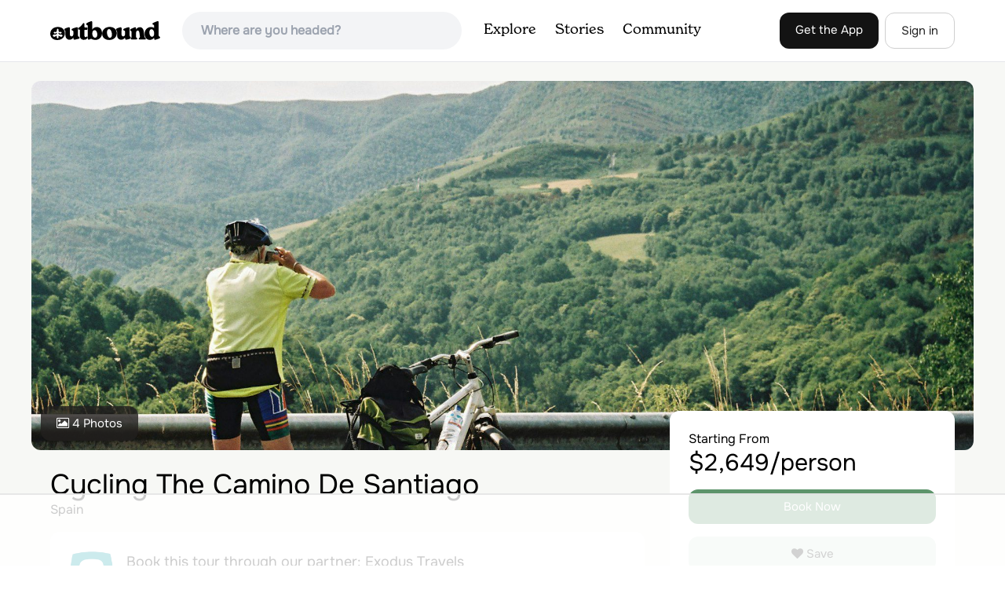

--- FILE ---
content_type: text/html; charset=utf-8
request_url: https://www.theoutbound.com/tours/cycling-the-camino-de-santiago-exodus-travels
body_size: 11409
content:
<!DOCTYPE html>
<html lang="en" xmlns="http://www.w3.org/1999/xhtml"
 xmlns:og="http://ogp.me/ns#"
 xmlns:fb="https://www.facebook.com/2008/fbml">
  <head>
    <title>Cycling The Camino De Santiago - Exodus Travels</title>
<meta name="description" content="Cycle, self-guided, along the iconic pilgrimage route, the Camino de Santiago.">
<meta charset="utf-8">
<meta http-equiv="X-UA-Compatible" content="IE=edge">
<meta name="viewport" content="width=device-width,user-scalable=1.0,initial-scale=1.0,minimum-scale=1.0,maximum-scale=1.0">
<meta name="apple-mobile-web-app-capable" content="yes">
<meta name="format-detection" content="telephone=no">

<script type="application/ld+json">
  {
    "@context": "http://schema.org",
    "@type": "Organization",
    "name": "The Outbound Collective",
    "brand": "The Outbound",
    "legalName": "The Outbound Collective, Inc.",
    "url": "https://www.theoutbound.com",
    "logo": "
    https: //www.theoutbound.com/assets/images/theoutbound.png",
      "description": "The Outbound Collective is a modern, community-driven platform for outdoor discovery. We make it easy to find the best local adventures, recommended gear, and expert advice.",
    "sameAs": [
      "https://www.facebook.com/TheOutbound",
      "https://twitter.com/theoutbound",
      "https://plus.google.com/+theoutbound",
      "https://instagram.com/theoutbound",
      "https://www.linkedin.com/company/2559395"
    ]
  }
</script>

<link rel="manifest" href="/manifest.json">
<!-- FACEBOOK METATAGS -->
<meta property="og:url" content="https://www.theoutbound.com/tours/cycling-the-camino-de-santiago-exodus-travels" />
<meta property="og:title" content="Cycling The Camino De Santiago - Exodus Travels" />
<meta property="og:description" content="Cycle, self-guided, along the iconic pilgrimage route, the Camino de Santiago." />
<meta property="og:image" content="https://images.theoutbound.com/2020/01/20/14/6de9921e5d78200b59cc6f96e2c6a865?w=1200&amp;h=630&amp;fit=crop&amp;dpr=1&amp;q=60&amp;s=384402512a80ebbeab221ea11c2f4326" />
<meta property="og:image:width" content="1200" />
<meta property="og:image:height" content="630" />
<meta property="outbound:invite_token" content="" />
<meta property="outbound:host" content="www.theoutbound.com" />
<meta property="outbound:cdn" content="images.theoutbound.com" />
<meta property="outbound:image_cdn" content="images.theoutbound.com" />
<meta property="outbound:resource_type" content="Tour" />
<meta property="outbound:resource_id" content="147415" />
<meta property="og:type" content="story" />
<meta property="fb:app_id" content="458619760832860" />
<meta property="fb:admins" content="1040475601,210326,586575654" />
<meta property="og:locale" content="en_US" />


<!-- TWITTER METATAGS -->
<meta name="twitter:card" content="summary_large_image">
<meta name="twitter:site" content="@theoutbound">
<meta name="twitter:creator" content="@theoutbound">
<meta name="twitter:title" content="Cycling The Camino De Santiago - Exodus Travels">
<meta name="twitter:description" content="Cycle, self-guided, along the iconic pilgrimage route, the Camino de Santiago.">
<meta name="twitter:image:src" content="https://images.theoutbound.com/2020/01/20/14/6de9921e5d78200b59cc6f96e2c6a865?w=1200&amp;h=630&amp;fit=crop&amp;dpr=1&amp;q=60&amp;s=384402512a80ebbeab221ea11c2f4326">

<meta name="apple-itunes-app" content="app-id=1019328159,app-argument=https://www.theoutbound.com/tours/cycling-the-camino-de-santiago-exodus-travels">

<meta name="apple-mobile-web-app-capable" content="yes">

<meta name="blitz" content="mu-423dd223-a4a3e920-63155da2-e6b6b93f">
<meta name="p:domain_verify" content="237b8c1dbf9d9d95a4d3ba21ffa4a256" />
<link rel="shortcut icon" type="image/png" href="https://images.theoutbound.com/favicons/6.0/favicon.ico" />
<link rel="icon" type="image/png" href="https://images.theoutbound.com/favicons/6.0/favicon-96x96.png" />
<link rel="icon" type="type=&quot;image/svg+xml" href="https://images.theoutbound.com/favicons/6.0/favicon.svg" />
<link rel="icon" type="image/png" href="https://images.theoutbound.com/favicons/6.0/apple-touch-icon.png" sizes="96x96" />

  <!-- Google Tag Manager -->
  <script>(function(w,d,s,l,i){w[l]=w[l]||[];w[l].push({'gtm.start':
  new Date().getTime(),event:'gtm.js'});var f=d.getElementsByTagName(s)[0],
  j=d.createElement(s),dl=l!='dataLayer'?'&l='+l:'';j.async=true;j.src=
  'https://www.googletagmanager.com/gtm.js?id='+i+dl;f.parentNode.insertBefore(j,f);
  })(window,document,'script','dataLayer','GTM-N3FQN4');</script>
  <!-- End Google Tag Manager -->

<script type="text/javascript">
  var current_user = {};
    current_user.location = { "latitude": "40.040", "longitude": "-82.860", "city": "columbus", "continent_code": "NA", "country_code": "US", "country_code3": "USA", "country": "united states", "postal_code": "43230", "region": "OH", "area_code": "614", "metro_code": "535"}
</script>




<link rel="stylesheet" media="all" href="//www.theoutbound.com/assets/css/font-awesome.min.css" />
<link rel="preload" as="font" href="/assets/fonts/fontawesome-webfont.eot" crossorigin="anonymous" />
<link rel="preload" as="font" href="/assets/fonts/fontawesome-webfont.woff" crossorigin="anonymous" />
<link rel="preload" as="font" href="/assets/fonts/fontawesome-webfont.woff2" crossorigin="anonymous" />
<link rel="preload" as="font" href="/assets/fonts/NewSpirit/NewSpirit-Regular.ttf" crossorigin="anonymous" />
<link rel="preload" as="font" href="/assets/fonts/NewSpirit/NewSpirit-Regular.woff" crossorigin="anonymous" />
<link rel="preload" as="font" href="/assets/fonts/NewSpirit/NewSpirit-Regular.woff2" crossorigin="anonymous" />
<script src="//www.theoutbound.com/packs/js/application-91618d591f127b71627f.js"></script>
<link rel="stylesheet" media="screen" href="//www.theoutbound.com/packs/css/application-45b393f5.css" />



<script data-no-optimize="1" data-cfasync="false">
try{
  window.googletag = window.googletag || {cmd: []};

  if (!!(current_user.user_type !== undefined && current_user.user_type.join(',').match('Member'))) {
    document.querySelectorAll('.ad-container').forEach((ad)=>{
      ad.remove();
    })
  } else {
    <!-- Raptive Head Tag Manual -->
    (function(w, d) {
      w.adthrive = w.adthrive || {};
      w.adthrive.cmd = w.
      adthrive.cmd || [];
      w.adthrive.plugin = 'adthrive-ads-manual';
      w.adthrive.host = 'ads.adthrive.com';var s = d.createElement('script');
      s.async = true;
      s.referrerpolicy='no-referrer-when-downgrade';
      s.src = 'https://' + w.adthrive.host + '/sites/6494784c7d9e58274304e78b/ads.min.js?referrer=' + w.encodeURIComponent(w.location.href) + '&cb=' + (Math.floor(Math.random() * 100) + 1);
      var n = d.getElementsByTagName('script')[0];
      n.parentNode.insertBefore(s, n);
    })(window, document);
    <!-- End of Raptive Head Tag -->
  }
} catch (e) {
  console.log(e)
}
</script>


  </head>
  <body class="tours show" data-turbolinks="false" data-controller="tours" data-action="show" data-params="{&quot;id&quot;:&quot;cycling-the-camino-de-santiago-exodus-travels&quot;,&quot;user_agent_id&quot;:22278260}" data-current-resource-id="147415" data-current-resource-type="Tour">
    <!-- Google Tag Manager (noscript) -->
<noscript><iframe src="https://www.googletagmanager.com/ns.html?id=GTM-N3FQN4"
height="0" width="0" style="display:none;visibility:hidden"></iframe></noscript>
<!-- End Google Tag Manager (noscript) -->
    <noscript>
  <div id='alert' class='alert-box alert'>The Outbound works best with JavaScript enabled.</div>
</noscript>
<!--[if lt IE 9]>
  <div id='alert' class='alert-box alert'>The Outbound works best with a modern web browser. For best results, use <a href='https://www.google.com/chrome'  style='color:#fff;'>Chrome</a>, <a href='https://support.apple.com/downloads/#safari' style='color:#fff;'>Safari</a> or <a href='https://www.mozilla.org/firefox' style='color:#fff;'>Firefox.</a>.</div>
<![endif]-->
<script type="text/javascript">
  var cookietest = 
      ("cookie" in document && (document.cookie.length > 0 || (document.cookie = "cookies_enabled").indexOf.call(document.cookie, "cookies_enabled") > -1))
  if(!cookietest){
    document.write("<div id='alert' class='alert-box alert'>The Outbound works best with Cookies enabled.</div>")
  }else if(!(document.addEventListener)){
    document.write("<div id='alert' class='alert-box alert'>The Outbound works best with a modern web browser. For best results, use <a href='https://www.google.com/chrome'  style='color:#fff;'>Chrome</a>, <a href='https://support.apple.com/downloads/#safari' style='color:#fff;'>Safari</a> or <a href='https://www.mozilla.org/firefox' style='color:#fff;'>Firefox.</a>.</div>")
  }
</script>
    <!--<button class="modal-open bg-transparent border border-gray-500 hover:border-indigo-500 text-gray-500 hover:text-indigo-500 font-bold py-2 px-4 rounded-full">Open Modal</button>-->

<!--Modal-->
<div class="modal opacity-0 pointer-events-none fixed w-full h-full top-0 left-0 flex items-center justify-center z-50 ">
  <div class="modal-overlay absolute w-full h-full bg-gray-900 opacity-75"></div>
  <div class="modal-container w-10/12 max-h-screen mx-auto relative rounded-xl shadow-lg z-50 overflow-y-auto">
    <div class="modal-content p-2 md:p-6 rounded-xl relative">
      <div class="flex justify-between items-center pb-3">
        <div>
          <p class="modal-title text-3xl font-medium"></p>
        </div>
        <div class="modal-close absolute top-0 right-0 p-4 text-xl cursor-pointer z-50">
          <svg width="40" height="40" viewBox="0 0 40 40" fill="none" xmlns="http://www.w3.org/2000/svg">
            <rect width="40" height="40" rx="8" fill="#F8F6F2" />
            <path d="M21.1668 20L26.4168 14.75C26.7502 14.4166 26.7502 13.9166 26.4168 13.5833C26.0835 13.25 25.5835 13.25 25.2502 13.5833L20.0002 18.8333L14.7502 13.5833C14.4168 13.25 13.9168 13.25 13.5835 13.5833C13.2502 13.9166 13.2502 14.4166 13.5835 14.75L18.8335 20L13.5835 25.25C13.4168 25.4166 13.3335 25.5833 13.3335 25.8333C13.3335 26.3333 13.6668 26.6666 14.1668 26.6666C14.4168 26.6666 14.5835 26.5833 14.7502 26.4166L20.0002 21.1666L25.2502 26.4166C25.4168 26.5833 25.5835 26.6666 25.8335 26.6666C26.0835 26.6666 26.2502 26.5833 26.4168 26.4166C26.7502 26.0833 26.7502 25.5833 26.4168 25.25L21.1668 20Z" fill="#21201E" />
          </svg>
        </div>
      </div>
      <div class="modal-body mb-3">
        
      </div>
    </div>
  </div>
  <div class="modal-scripts"></div>
</div>
    <div id="wrap" class='bg-offwhite'>
      <div class="inner-wrap relative">
        
<style>
#menu-toggle:checked + #menu {
  display: block;
}
</style>

<header class="lg:px-16 md:px-8 px-3 bg-white flex flex-wrap items-center justify-between lg:py-3 py-2 border-b border-gray-200">
  <div class="flex-0 flex justify-between items-center" style="margin-right: 20px;">
    <a style="width: 140px;" class="hidden lg:block" href="/"><img src="//www.theoutbound.com/assets/images/logo-d282cf49afadd028c17002f5e1abb885d3031ac4dc07390580551e0052dabe06.svg" /></a>
    <a style="width: 30px; margin-top: 4px;" class="lg:hidden" href="/"><img src="//www.theoutbound.com/assets/images/o-mark-25ee6496e60d3f7ac4b308c8bb712ae3c0b395865212046ea79e9f1467ab2458.svg" /></a>
  </div>

  <div class="ui-widget flex-grow ml-2 mr-4 relative" data-offline="false">
  <div class="terms_wrapper">
    <input id="terms" class="bg-gray-100 font-semibold w-full px-2 py-2 lg:px-6 lg:py-3 rounded-full" placeholder="Where are you headed?">
  </div>
</div>



  <label for="menu-toggle" class="pointer-cursor lg:hidden block"><svg class="fill-current text-gray-900" xmlns="http://www.w3.org/2000/svg" width="20" height="20" viewBox="0 0 20 20"><path d="M0 3h20v2H0V3zm0 6h20v2H0V9zm0 6h20v2H0v-2z"></path></svg></label>
  <input class="hidden" type="checkbox" id="menu-toggle" />

  <div class="hidden lg:flex flex-grow justify-end lg:items-center lg:w-auto w-full" id="menu">
    <nav class="items-center flex-grow">
      <ul class="lg:flex justify-start text-base pt-4 lg:pt-0 NewSpirit-Regular">
        <li><a class="lg:p-3 py-2 px-0 block border-b-2 border-transparent text-lg" href="/explore/adventures">Explore</a></li>
        <li><a class="lg:p-3 py-2 px-0 block border-b-2 border-transparent text-lg" href="/stories"
          >Stories</a></li>
        <li><a class="lg:p-3 py-2 px-0 block border-b-2 border-transparent text-lg" href="/community">Community</a></li>
      </ul>
    </nav>
    <nav>
      <ul class="lg:flex items-center justify-between text-base NewSpirit-Regular">
        <li><a class="mr-2 lg:p-3 py-2 px-0 block border-b-2 border-transparent text-lg button-black" href="/download">Get the App</a></li>

        <li><a class="hidden logged_in lg:p-4 py-3 px-0 block border-b-2 border-transparent text-lg" onclick="Modal.loadContributeModal();" href="#">Contribute</a></li>
        <li class="lg:hidden logged_in"><a class="lg:p-4 py-3 px-0 block border-b-2 border-transparent" rel="nofollow noindex" href="/my_stuff/lists">My Saves</a></li>
        <li class="lg:hidden logged_in"><a class="lg:p-4 py-3 px-0 block border-b-2 border-transparent" rel="nofollow noindex" href="/my_stuff">Profile</a></li>
        <li class="lg:hidden logged_in"><a class="lg:p-4 py-3 px-0 block border-b-2 border-transparent" rel="nofollow noindex" href="/my_stuff/settings">Account Settings</a></li>
        <li class="lg:hidden logged_in"><a class="lg:p-4 py-3 px-0 block border-b-2 border-transparent" rel="nofollow noindex" data-method="get" href="/users/sign_out">Logout</a></li>

        <li class="hidden logged_out"><a class="lg:p-3 py-2 px-0 block border-b-2 border-transparent text-lg button-stroke" href="/users/sign_in" data-modal="true">Sign in</a></li>
      </ul>
    </nav>

      <div class="dropdown hidden logged_in lg:block z-40 justify-self-end">
        <a href="#" class="logged_in flex items-center justify-start lg:mb-0 mb-4 ml-4 pointer-cursor">
          <img class="avatar_uid rounded-full w-10 h-10 hidden lg:inline-block border-2 border-transparent hover:border-indigo-400 bg-gray-400">
        </a>
        <div class="dropdown-content z-40">
            <a class="hidden admin-only" rel="nofollow noindex" href="https://admin.theoutbound.com">Admin</a>
          <a class="" rel="nofollow noindex" href="/home/notifications">
              <span class="">0</span>
              <span class=" inline">Notifications</span>
</a>
          <a rel="nofollow noindex" href="/my_stuff/lists">My Saves</a>
          <a rel="nofollow noindex" href="/my_stuff/">Profile</a>
          <a rel="nofollow noindex" href="/my_stuff/settings">Account Settings</a>
          <a rel="nofollow noindex" href="/my_stuff/invite">Invite Friends</a>
          <a rel="nofollow noindex" data-method="get" href="/users/sign_out">Logout</a>
        </div>
      </div>
  </div>
</header>

<script type="text/javascript">
  function update_navigation(){
    if (!(current_user && current_user.id != undefined)){
      document.querySelectorAll('.hidden.logged_out').forEach(e => e.classList.remove('hidden'));
      document.querySelectorAll('.logged_in').forEach(e => e.classList.add('hidden'));
      document.querySelector('#menu img').classList.add('hidden');
    } else {
      document.querySelectorAll('.hidden.logged_in').forEach(e => e.classList.remove('hidden'));
      document.querySelectorAll('logged_out').forEach(e => e.classList.add('hidden'))
      document.querySelector('#menu img').src = current_user.avatar_url+"?w=140&h=140&fit=crop";
    }
  }
  window['update_navigation'] = update_navigation;
  update_navigation();
</script>
        <div class="page-content relative z-10">
          <script type="application/ld+json">
{
  "@context": "http://schema.org",
  "@type": "Product",
  "name": "Cycling The Camino De Santiago",
  "description": "Cycle, self-guided, along the iconic pilgrimage route, the Camino de \nSantiago.",
  "brand": "Exodus Travels",
  "url": "http://www.theoutbound.com/tours/cycling-the-camino-de-santiago-exodus-travels",
  "image": "https://images.theoutbound.com/2020/01/20/14/6de9921e5d78200b59cc6f96e2c6a865?w=1200&h=630&fit=crop&dpr=1&q=60&s=384402512a80ebbeab221ea11c2f4326",
  "offers": {
    "@type": "Offer",
    "price": "2649.0",
    "priceCurrency": "USD"
  }
}
</script>
<div style="background: #f7f8f5;">
  
  <div class="container mx-auto pt-6 max-w-5xl">
    <a data-modal="true" data-preview="true" data-asset-id="297195" data-modal-class="fullscreen" href="/photos/297195">
<div class="tour-feature-image rounded-xl relative" style="background: url('https://images.theoutbound.com/2020/01/20/14/6de9921e5d78200b59cc6f96e2c6a865?w=960&amp;h=500&amp;fit=crop&amp;dpr=2&amp;q=60&amp;s=a5b7c873eef2f981b670f5db4c7803b6') center center no-repeat; background-size: cover;">
  <div class="button transparent absolute left-0 bottom-0 m-3">
    <i class="fa fa-image font13 m1r mob-hide"></i>
    <span>4 Photos</span>
  </div>
</div>
</a>
  </div>
  <div class="container mx-auto pb-6 max-w-5xl px-6">
    <div class="grid grid-cols-12 gap-8">
      <div class="col-span-12 lg:col-span-8 mt-6">
        <h1 class="text-4xl lg:text-4xl font-medium compress">Cycling The Camino De Santiago</h1>
        <p class="mb-4">Spain</p>
        <div class="bg-white rounded-xl p-6 mb-6 lg:mb-4">
  <div class="lg:hidden">
    <span>Starting From</span>
    <p class="text-2xl font-medium mb-4">$2,649/person</p>
    <a class="button green mb-4 w-full" onclick="return track_action(event,&#39;Tour&#39;, &#39;cta_clicked&#39;, &#39;Cycling The Camino De Santiago - 147415 - u766343&#39;);" href="https://www.exodus.co.uk/tripnotes/c08cs/20219">Book Now</a>
    <div class="" data-resource-id="147415">
      <a data-url="/bookmarks/new.js?bookmark%5Bcompleted%5D=false&amp;bookmark%5Bresource_id%5D=147415&amp;bookmark%5Bresource_slug%5D=cycling-the-camino-de-santiago-exodus-travels&amp;bookmark%5Bresource_type%5D=Tour" data-modal="true" data-modal-type="bookmark" data-resource-type="Tour" data-resource-id="147415" data-completed="false" data-preview="false" class="button btn-save-bookmark w-full mb-4" rel="nofollow" title="Add Tour to List" href="#">
      <i class="fa fa-heart icon-large font13 m1r"></i>
      <span data-bookmark-count="0">Save</span>
</a>      <a class="button w-full" onclick="return track_action(event,&#39;Tour&#39;, &#39;cta_clicked&#39;, &#39;Cycling The Camino De Santiago - 147415 - u766343&#39;);" href="https://www.exodus.co.uk/tripnotes/c08cs/20219">More Info</a>
    </div>
  </div>
  <div>
    <div class="grid grid-cols-1 md:grid-cols-10 gap-4">
      <div class="col-span-1 hidden md:inline-block">
        <span class=" x200" data-resource-type="User" data-resource-id="766343"><img data-src="https://images.theoutbound.com/2020/01/20/14/026b160965dc65b9df3e529eabee3917?w=200&amp;q=60&amp;s=ca8c79abfd8e0cf18e8925583b11a9c6" class="x200" src="//images.theoutbound.com/assets/images/transparent.gif?q=50" /></span>
      </div>
      <div class="col-span-9">
        <p class="lg:text-lg mt-4 md:mt-0 mb-4 lg:mb-0 text-md md:text-xl text-center md:text-left">Book this tour through our partner: <a href="/users/exodus-travels"><span class="color-dark">Exodus Travels</span></a></p>
        <p class="text-sm hidden md:inline-block">The original adventure and activity holiday company specializing in cultural, walking, cycling, winter and wildlife adventures.</p>
      </div>
    </div>
  </div>
</div>

        <div class="tour-summary">
          Cycle, self-guided, along the iconic pilgrimage route, the Camino de 
Santiago.
        </div>
        <div class="dynamic-height-container closed relative">
  <h4>Itinerary</h4>
  <div class="tour-description">
    <p><b></b></p>
    <p></p>
  </div>
  <div class="tour-description">
    <p><b></b></p>
    <p></p>
  </div>
  <div class="tour-description">
    <p><b></b></p>
    <p></p>
  </div>
  <div class="tour-description">
    <p><b></b></p>
    <p></p>
  </div>
  <div class="tour-description">
    <p><b></b></p>
    <p></p>
  </div>
  <div class="tour-description">
    <p><b></b></p>
    <p></p>
  </div>
  <div class="tour-description">
    <p><b></b></p>
    <p></p>
  </div>
  <div class="tour-description">
    <p><b></b></p>
    <p></p>
  </div>
  <div class="tour-description">
    <p><b></b></p>
    <p></p>
  </div>
  <div class='fade-bottom absolute bottom-0'></div>
  <div id="show-more-button" class="show-more-button more-link absolute bottom-0" style="z-index:98;">Read More</div>
</div>

         <div class="tour-content">
   <div class="dynamic-height-container relative closed">
     <h3 class="text-2xl font-medium my-6 compress">Additional Information</h3>
     <div class="tour-description">
       Our holiday starts here at the seat of Spanish Kings, Leon is full of soaring 
cathedrals and hushed convents. The route then builds through the Galician 
countryside to a spectacular finale at Santiago de Compostela's majestic 
Baroque cathedral, the last resting place of St James the apostle.
     </div>
     <div class='fade-bottom absolute bottom-0'></div>
     <div id="show-more-button" class="show-more-button more-link absolute bottom-0" style="z-index:98;">Read More</div>
   </div>
 </div>
        <div class="my-12 inline-block">
  <h2 class="text-3xl font-medium compress pb-6">Cycling The Camino De Santiago Reviews</h2>
  <div id="review_list" class="adventure-review-list">
    <div class="review pad1t">
  <p class="pad00 m00">
    Have you done this tour?
    <a class="more-link fr" data-url="/reviews/new.js?review%5Bcompleted%5D=true&amp;review%5Bresource_id%5D=147415&amp;review%5Bresource_type%5D=Tour" data-modal="true" data-modal-type="bookmark" data-resource-type="Tour" data-resource-id="147415" data-completed="true" rel="nofollow" href="#">Be the first to leave a review!</a>
</div>

  </div>
</div>

      </div>
      <div class="tour-sidebar-sticky col-span-12 lg:col-span-4" style="margin-top: -50px;">
          <div class="bg-white rounded-xl mb-4 p-6 relative">
    <span>Starting From</span>
    <p class="text-3xl font-medium mb-4">$2,649/person</p>
    <a class="button green mb-4 w-full" onclick="return track_action(event,&#39;Tour&#39;, &#39;cta_clicked&#39;, &#39;Cycling The Camino De Santiago - 147415 - u766343&#39;);" href="https://www.exodus.co.uk/tripnotes/c08cs/20219">Book Now</a>
    <div class="" data-resource-id="147415">
      <a data-url="/bookmarks/new.js?bookmark%5Bcompleted%5D=false&amp;bookmark%5Bresource_id%5D=147415&amp;bookmark%5Bresource_slug%5D=cycling-the-camino-de-santiago-exodus-travels&amp;bookmark%5Bresource_type%5D=Tour" data-modal="true" data-modal-type="bookmark" data-resource-type="Tour" data-resource-id="147415" data-completed="false" data-preview="false" class="button btn-save-bookmark w-full mb-4" rel="nofollow" title="Add Tour to List" href="#">
      <i class="fa fa-heart icon-large font13 m1r"></i>
      <span data-bookmark-count="0">Save</span>
</a>      <a class="button w-full" onclick="return track_action(event,&#39;Tour&#39;, &#39;cta_clicked&#39;, &#39;Cycling The Camino De Santiago - 147415 - u766343&#39;);" href="https://www.exodus.co.uk/tripnotes/c08cs/20219">More Info</a>
    </div>
  </div>

  <div class="bg-white rounded-xl p-5 mb-4">
  <h3 class="text-xl font-medium pb-1">Details</h3>
  <div class="flex py-1">
    <p class="text-gray-500">Duration</p>
    <p class="flex-1 text-right">9 Days</p>
  </div>
  <div class="flex py-1">
    <p class="text-gray-500">Starts</p>
    <p class="flex-1 text-right">Spain</p>
  </div>
</div>
  <div class="bg-white rounded-xl mb-4 p-6">
    <p><a href="/tours/learn_more">Add your business</a> today to reach The Outbound's audience of adventurous travelers.</p>
  </div>

      </div>
    </div>
  </div>
</div>
        </div>
        <div class="bg-white border-t pt-8">
  <div class="container mx-auto">
    <div class="grid grid-cols-1 lg:grid-cols-5 gap-4">
      <div>
        <h5 class="text-lg font-medium mb-3">Discover</h5>
        <ul>
          <li class="py-1 lg:py-1"><a href="/explore">Local Adventures</a></li>
          <li class="py-1 lg:py-1"><a href="/lodging">Camping Nearby</a></li>
          <li class="py-1 lg:py-1"><a href="/stories">Stories</a></li>
        </ul>
      </div>
      <div>
        <h5 class="text-lg font-medium mb-3">Community</h5>
        <ul>
          <li class="py-1 lg:py-1"><a href="https://store.theoutbound.com/">Shop</a></li>
          <li class="py-1 lg:py-1"><a href="/membership">Club Membership</a></li>
        </ul>
      </div>
      <div>
        <h5 class="text-lg font-medium mb-3">Company</h5>
        <ul>
          <li class="py-1 lg:py-1"><a href="https://everyoneoutside.theoutbound.com">About</a></li>
          <li class="py-1 lg:py-1"><a href="/jobs">Jobs</a></li>
          <li class="py-1 lg:py-1"><a href="https://everyoneoutside.theoutbound.com/about#advertise">Advertise</a></li>
          <li class="py-1 lg:py-1"><a href="https://everyoneoutside.theoutbound.com/about#press">Press</a></li>
          <li class="py-1 lg:py-1"><a href="https://everyoneoutside.theoutbound.com/about#contact">Contact</a></li>
        </ul>
      </div>
      <div>
        <h5 class="text-lg font-medium mb-3">Follow Us</h5>
        <ul>
          <li class="py-1 lg:py-1"><a href="https://www.instagram.com/theoutbound">Instagram</a></li>
          <li class="py-1 lg:py-1"><a href="https://www.facebook.com/theoutbound">Facebook</a></li>
          <li class="py-1 lg:py-1"><a href="https://www.pinterest.com/theoutbound">Pinterest</a></li>
          <li class="py-1 lg:py-1"><a href="https://www.twitter.com/theoutbound">Twitter</a></li>
          <li class="py-1 lg:py-1"><a href="https://www.youtube.com/c/theoutbound">YouTube</a></li>
        </ul>
      </div>
      <div class="footer-apps">
        <h5 class="text-lg font-medium mb-3">Mobile Apps</h5>
        <a href="https://itunes.apple.com/us/app/the-outbound/id1019328159?ls=1&mt=8"><img class="mb-2 mt-1" style="max-width: 130px;" loading="lazy" alt="App Store" src="//www.theoutbound.com/assets/images/app-store-e136f8942a973e63b14ac2bd40c77a184a9e91c8fc31a3f3cdc6989b062d1ac5.png" />
          <a href='https://play.google.com/store/apps/details?id=com.theoutbound.theoutbound&utm_source=web&pcampaignid=MKT-Other-global-all-co-prtnr-py-PartBadge-Mar2515-1'>
            <img style="max-width: 130px;" loading="lazy" alt='Get it on Google Play' src='//www.theoutbound.com/assets/images/google-play-badge-4b0cf80c4654c0b05ffc1650a19c9398eeb3a24871b3170309e98b1c7e0c9871.png' />
          </a>
      </div>

    </div>
  </div>

  <div class="bg-black mt-8">
    <div class="container mx-auto py-4">
      <p class="text-white">© 2026 The Outbound Collective - <a href="/terms">Terms of Use</a> - <a href="/privacy">Privacy Policy</a></p>
    </div>
  </div>
</div>
<!-- Load All Javascript After Page Render -->
<script src="//www.theoutbound.com/packs/js/layouts/main-6a4bed75b17abe4a7c5c.js"></script>
<div id="fb-root"></div>







<!-- Load Footer and Javascript Content  -->

<script>
//<![CDATA[
  
  App.ready(function(){
      Autocomplete({
    success: (item) => {
      goto_path('adventures'+item.path);
    }
  }, '#terms');

  if (window['Events'] != undefined) {
    Events.add(document,'initialized', function(e){
      window.fbAsyncInit = function() {
        // init the FB JS SDK
        FB.init({
            appId      : getMetaContent({property: "fb:app_id"}),
            channelUrl : getMetaContent({property: "outbound:host"})+'/channel.html',
            status     : true,
            xfbml      : true,
            version    : 'v5.0'
        });
        FB.Event.subscribe('auth.statusChange', function(response) {
          if(response.status == 'connected') {
            Events.dispatch(document, 'facebook_initialized')
          }
        });
      };

      // Load the SDK asynchronously
      (function(d, s, id){
         var js, fjs = d.getElementsByTagName(s)[0];
         if (d.getElementById(id)) {return;}
         js = d.createElement(s); js.id = id;
         js.src = "//connect.facebook.net/en_US/all.js";
         fjs.parentNode.insertBefore(js, fjs);
       }(document, 'script', 'facebook-jssdk'));
    })
  }


  })

//]]>
</script>
<script type="text/javascript" async src="https://btloader.com/tag?o=5698917485248512&upapi=true&domain=theoutbound.com"></script>
<script>!function(){"use strict";var e;e=document,function(){var t,n;function r(){var t=e.createElement("script");t.src="https://cafemedia-com.videoplayerhub.com/galleryplayer.js",e.head.appendChild(t)}function a(){var t=e.cookie.match("(^|[^;]+)\s*__adblocker\s*=\s*([^;]+)");return t&&t.pop()}function c(){clearInterval(n)}return{init:function(){var e;"true"===(t=a())?r():(e=0,n=setInterval((function(){100!==e&&"false" !== t || c(), "true" === t && (r(), c()), t = a(), e++}), 50))}}}().init()}();</script>
      </div>
    </div>
</body></html>

--- FILE ---
content_type: text/html
request_url: https://api.intentiq.com/profiles_engine/ProfilesEngineServlet?at=39&mi=10&dpi=936734067&pt=17&dpn=1&iiqidtype=2&iiqpcid=0b0fd09a-59dd-44de-842a-53d253bd5695&iiqpciddate=1769338803312&pcid=adce3b29-5733-410e-a64c-b1e470c99ae1&idtype=3&gdpr=0&japs=false&jaesc=0&jafc=0&jaensc=0&jsver=0.33&testGroup=A&source=pbjs&ABTestingConfigurationSource=group&abtg=A&vrref=https%3A%2F%2Fwww.theoutbound.com
body_size: 55
content:
{"abPercentage":97,"adt":1,"ct":2,"isOptedOut":false,"data":{"eids":[]},"dbsaved":"false","ls":true,"cttl":86400000,"abTestUuid":"g_9cbd62cc-290c-4a25-9a0b-ef51af8492f7","tc":9,"sid":-363228612}

--- FILE ---
content_type: text/html; charset=utf-8
request_url: https://www.google.com/recaptcha/api2/aframe
body_size: 267
content:
<!DOCTYPE HTML><html><head><meta http-equiv="content-type" content="text/html; charset=UTF-8"></head><body><script nonce="OzvC2jeT_NF6Cy2iROypCw">/** Anti-fraud and anti-abuse applications only. See google.com/recaptcha */ try{var clients={'sodar':'https://pagead2.googlesyndication.com/pagead/sodar?'};window.addEventListener("message",function(a){try{if(a.source===window.parent){var b=JSON.parse(a.data);var c=clients[b['id']];if(c){var d=document.createElement('img');d.src=c+b['params']+'&rc='+(localStorage.getItem("rc::a")?sessionStorage.getItem("rc::b"):"");window.document.body.appendChild(d);sessionStorage.setItem("rc::e",parseInt(sessionStorage.getItem("rc::e")||0)+1);localStorage.setItem("rc::h",'1769338807719');}}}catch(b){}});window.parent.postMessage("_grecaptcha_ready", "*");}catch(b){}</script></body></html>

--- FILE ---
content_type: text/plain
request_url: https://rtb.openx.net/openrtbb/prebidjs
body_size: -224
content:
{"id":"2319de3c-b284-4162-92a5-20d61b42785d","nbr":0}

--- FILE ---
content_type: text/plain
request_url: https://rtb.openx.net/openrtbb/prebidjs
body_size: -224
content:
{"id":"1fa98c11-0cdd-491f-aca8-f12831c949fc","nbr":0}

--- FILE ---
content_type: text/plain; charset=UTF-8
request_url: https://at.teads.tv/fpc?analytics_tag_id=PUB_17002&tfpvi=&gdpr_consent=&gdpr_status=22&gdpr_reason=220&ccpa_consent=&sv=prebid-v1
body_size: 56
content:
YjA2YjVmMGYtNGE3OS00ZjAwLTk2M2ItMTJmODAwZWQ5Yjg0Iy00LTI=

--- FILE ---
content_type: text/plain
request_url: https://rtb.openx.net/openrtbb/prebidjs
body_size: -84
content:
{"id":"a79e7d10-0395-41a4-ba40-79f18e231a56","nbr":0}

--- FILE ---
content_type: text/plain; charset=utf-8
request_url: https://ads.adthrive.com/http-api/cv2
body_size: 3154
content:
{"om":["0iyi1awv","0sm4lr19","1","10011/855b136a687537d76857f15c0c86e70b","11142692","11509227","11896988","12168663","124684_226","124843_10","124844_23","124848_8","13mvd7kb","1610326628","1610326728","1891/84805","1891/84813","1986:381846714","1ftzvfyu","1h7yhpl7","1ktgrre1","2249:650628523","2249:650650089","2249:650650503","2249:650662457","2249:691914577","2249:703669956","2249:704215925","2307:2gev4xcy","2307:3swzj6q3","2307:4r4pgt0w","2307:4yevyu88","2307:5i3ultpz","2307:5vb39qim","2307:74scwdnj","2307:7xb3th35","2307:8orkh93v","2307:a7wye4jw","2307:bpecuyjx","2307:e38qsvko","2307:echvksei","2307:f3tdw9f3","2307:g749lgab","2307:gdh74n5j","2307:gn3plkq1","2307:heb21q1u","2307:hfqgqvcv","2307:hswgcqif","2307:innyfbu3","2307:k0csqwfi","2307:k9ove2bo","2307:ktnx3vt3","2307:o4v8lu9d","2307:o9vnhw4a","2307:or0on6yk","2307:plth4l1a","2307:r31xyfp0","2307:s2ahu2ae","2307:t73gfjqn","2307:tdv4kmro","2307:tty470r7","2307:u4atmpu4","2307:w15c67ad","2307:xoqodiix","2307:xzhzyk69","2307:z2zvrgyz","2307:zmciaqa3","2307:zvdz58bk","23266973","23422067","24080414","2409_15064_70_85445175","2409_15064_70_85445183","2409_15064_70_85808988","2409_15064_70_86082706","2409_15064_70_86082794","2409_15064_70_86112923","2409_25495_176_CR52150651","2409_25495_176_CR52153848","2409_25495_176_CR52153849","2409_25495_176_CR52186411","242366065","242408891","24490ca7-a748-4f24-b9d4-09f8b6aad7a0","24694809","24732878","248484547","2662_200562_8168520","2662_200562_8172720","2662_200562_8182933","2662_200562_T26329948","2676:85702013","2676:85702055","2676:86434322","2676:86434328","2676:86434341","2676:86690093","2676:86739499","2676:86739704","28925636","28929686","28933536","29102835","29402249","29414696","29414711","31809564","33605403","33608958","34182009","34945989","3646_185414_T26335189","3658_15078_fqeh4hao","3658_15078_l5o549mu","3658_15106_u4atmpu4","3658_151356_ta6sha5k","3658_179461_xgjdt26g","3658_203382_f3tdw9f3","3658_22898_T25553689","3658_229286_bfwolqbx","3LMBEkP-wis","3aptpnuj","3c5dkic6","3swzj6q3","3v2n6fcp","409_216386","409_225990","409_227224","409_227226","409_228080","409_228110","43919974","43919985","458901553568","47370256","47745534","485027845327","4fk9nxse","4mmcjpc4","4r4pgt0w","51372397","51372410","51372434","53v6aquw","54035274","54779847","54779856","54779873","5504:203879","55092222","5510:cymho2zs","5510:echvksei","5510:quk7w53j","5510:ta6sha5k","5510:u4atmpu4","55167461","553781814","5563_66529_OAIP.9fe96f79334fc85c7f4f0d4e3e948900","55763524","557_409_216486","557_409_220343","557_409_220344","557_409_223599","557_409_228054","557_409_228064","557_409_228113","558_93_u4atmpu4","55961747","560_74_18268026","593674671","59664236","5iujftaz","5s8wi8hf","5vb39qim","613344ix","61623774","61900466","61916211","61916223","61916225","61916229","61926845","61932920","61932925","61932957","620646535425","6226507991","6226508011","6226530649","628153173","628223277","628360579","628360582","628444433","628444439","628456310","628456391","628622172","628622178","628622241","628622244","628622250","628683371","628687043","628687157","628687460","628687463","628841673","629009180","62946736","63031494","63047261","630928655","6329018","652348590","6547_67916_0ruo2RoffMXZhcMVnief","659713728691","66298r1jy9h","663293761","680597458938","680_99480_700109379","680_99480_707334369","683738706","684492634","684493019","694912939","6m298rds7pc","6mrds7pc","700109389","702423494","704615586","704889081","705115263","705115523","705116521","705116861","705117050","707334369","70_85402410","70_86698138","7969_149355_46036624","7cmeqmw8","7fc6xgyo","7fmk89yf","7qevw67b","7xb3th35","80072819","8152878","8152879","82133854","82286816","82286818","85402401","85480774","85690530","85702145","85943196","85954590","85987450","86082998","86434096","86434696","86459697","86470583","86509229","8831024240_564549740","8o298rkh93v","8orkh93v","8w4klwi4","9057/0328842c8f1d017570ede5c97267f40d","9057/0da634e56b4dee1eb149a27fcef83898","9057/211d1f0fa71d1a58cabee51f2180e38f","9krcxphu","9nex8xyd","9t6gmxuz","AT_6YHu-x90","a3ts2hcp","a7w365s6","a7wye4jw","af9kspoi","bSl-qfHIBI8","bfwolqbx","bhcgvwxj","bpecuyjx","c1hsjx06","cbg18jr6","cr-2azmi2ttu9vd","cr-2azmi2ttubwe","cr-7vrltzuwu9vd","cymho2zs","dif1fgsg","dsp-387454","dsugp5th","e38qsvko","echvksei","f3h9fqou","f3tdw9f3","fcn2zae1","fleb9ndb","fnmuo9hu","fy5qcztw","g749lgab","gn3plkq1","h0cw921b","h4x8d2p8","heb21q1u","hfqgqvcv","hrwidqo8","hswgcqif","hya8dpaz","i2aglcoy","iiu0wq3s","ims4654l","jd035jgw","k0csqwfi","k0zxl8v3","k9ove2bo","kk5768bd","lp37a2wq","m30fx1mp","mbgtm37z","mealz2pi","muvxy961","mznp7ktv","n8w0plts","o2s05iig","of8dd9pr","ouycdkmq","p8xeycv0","pi9dvb89","pkydekxi","pl298th4l1a","plth4l1a","poc1p809","prcz3msg","q1kdv2e7","qqvgscdx","r31xyfp0","r5pphbep","r8ojak5k","rnvjtx7r","rrlikvt1","s2ahu2ae","t2uhnbes","t73gfjqn","ta6sha5k","ti0s3bz3","tt298y470r7","u3298i8n6ef","u3i8n6ef","u4atmpu4","u7p1kjgp","u8px4ucu","uc3gjkej","vdcb5d4i","w04jlltv","w15c67ad","we42112lmnreq","wih2rdv3","ws5qkh9j","wu5qr81l","xg2ypd0p","xncaqh7c","y6kjx6bz","yi6qlg3p","z0t9f1cw","z2zvrgyz","zep75yl2","zgw37lur","zmciaqa3","zpm9ltrh","zvdz58bk","zw6jpag6","7979132","7979135"],"pmp":[],"adomains":["123notices.com","1md.org","about.bugmd.com","acelauncher.com","adameve.com","akusoli.com","allyspin.com","askanexpertonline.com","atomapplications.com","bassbet.com","betsson.gr","biz-zone.co","bizreach.jp","braverx.com","bubbleroom.se","bugmd.com","buydrcleanspray.com","byrna.com","capitaloneshopping.com","clarifion.com","combatironapparel.com","controlcase.com","convertwithwave.com","cotosen.com","countingmypennies.com","cratedb.com","croisieurope.be","cs.money","dallasnews.com","definition.org","derila-ergo.com","dhgate.com","dhs.gov","displate.com","easyprint.app","easyrecipefinder.co","fabpop.net","familynow.club","fla-keys.com","folkaly.com","g123.jp","gameswaka.com","getbugmd.com","getconsumerchoice.com","getcubbie.com","gowavebrowser.co","gowdr.com","gransino.com","grosvenorcasinos.com","guard.io","hero-wars.com","holts.com","instantbuzz.net","itsmanual.com","jackpotcitycasino.com","justanswer.com","justanswer.es","la-date.com","lightinthebox.com","liverrenew.com","local.com","lovehoney.com","lulutox.com","lymphsystemsupport.com","manualsdirectory.org","meccabingo.com","medimops.de","mensdrivingforce.com","millioner.com","miniretornaveis.com","mobiplus.me","myiq.com","national-lottery.co.uk","naturalhealthreports.net","nbliver360.com","nikke-global.com","nordicspirit.co.uk","nuubu.com","onlinemanualspdf.co","original-play.com","outliermodel.com","paperela.com","paradisestays.site","parasiterelief.com","peta.org","photoshelter.com","plannedparenthood.org","playvod-za.com","printeasilyapp.com","printwithwave.com","profitor.com","quicklearnx.com","quickrecipehub.com","rakuten-sec.co.jp","rangeusa.com","refinancegold.com","robocat.com","royalcaribbean.com","saba.com.mx","shift.com","simple.life","spinbara.com","systeme.io","taboola.com","tackenberg.de","temu.com","tenfactorialrocks.com","theoceanac.com","topaipick.com","totaladblock.com","usconcealedcarry.com","vagisil.com","vegashero.com","vegogarden.com","veryfast.io","viewmanuals.com","viewrecipe.net","votervoice.net","vuse.com","wavebrowser.co","wavebrowserpro.com","weareplannedparenthood.org","xiaflex.com","yourchamilia.com"]}